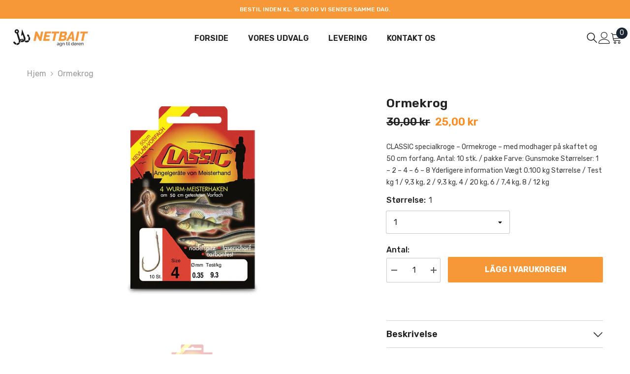

--- FILE ---
content_type: text/html; charset=utf-8
request_url: https://netbait.dk/sv/products/fiskekrog-modhager-pa-skaft-46?variant=48261537595681&section_id=template--21867730927905__main
body_size: 8454
content:
<div id="shopify-section-template--21867730927905__main" class="shopify-section"><link href="//netbait.dk/cdn/shop/t/3/assets/component-product.css?v=37595608579944501991691138397" rel="stylesheet" type="text/css" media="all" />
<link href="//netbait.dk/cdn/shop/t/3/assets/component-review.css?v=100129706126506303331691138397" rel="stylesheet" type="text/css" media="all" />
<link href="//netbait.dk/cdn/shop/t/3/assets/component-price.css?v=139205013722916111901691138397" rel="stylesheet" type="text/css" media="all" />
<link href="//netbait.dk/cdn/shop/t/3/assets/component-badge.css?v=20633729062276667811691138395" rel="stylesheet" type="text/css" media="all" />
<link href="//netbait.dk/cdn/shop/t/3/assets/component-rte.css?v=74468535300400368301691138397" rel="stylesheet" type="text/css" media="all" />
<link href="//netbait.dk/cdn/shop/t/3/assets/component-share.css?v=38383599121620234941691138398" rel="stylesheet" type="text/css" media="all" />
<link href="//netbait.dk/cdn/shop/t/3/assets/component-tab.css?v=57604492746316682781691138398" rel="stylesheet" type="text/css" media="all" />
<link href="//netbait.dk/cdn/shop/t/3/assets/component-product-form.css?v=140087122189431595481691138397" rel="stylesheet" type="text/css" media="all" />
<link href="//netbait.dk/cdn/shop/t/3/assets/component-grid.css?v=14116691739327510611691138396" rel="stylesheet" type="text/css" media="all" />




    <style type="text/css">
    #ProductSection-template--21867730927905__main .productView-thumbnail .productView-thumbnail-link:after{
        padding-bottom: 148%;
    }

    #ProductSection-template--21867730927905__main .cursor-wrapper .counter {
        color: #191919;
    }

    #ProductSection-template--21867730927905__main .cursor-wrapper .counter #count-image:before {
        background-color: #191919;
    }

    #ProductSection-template--21867730927905__main .custom-cursor__inner .arrow:before,
    #ProductSection-template--21867730927905__main .custom-cursor__inner .arrow:after {
        background-color: #000000;
    }

    #ProductSection-template--21867730927905__main .tabs-contents .toggleLink,
    #ProductSection-template--21867730927905__main .tabs .tab .tab-title {
        font-size: 18px;
        font-weight: 600;
        text-transform: none;
        padding-top: 15px;
        padding-bottom: 15px;
    }

    

    

    @media (max-width: 550px) {
        #ProductSection-template--21867730927905__main .tabs-contents .toggleLink,
        #ProductSection-template--21867730927905__main .tabs .tab .tab-title {
            font-size: 16px;
        }
    }

    @media (max-width: 767px) {
        #ProductSection-template--21867730927905__main {
            padding-top: 0px;
            padding-bottom: 0px;
        }
    }

    @media (min-width: 1025px) {
        
    }

    @media (min-width: 768px) and (max-width: 1199px) {
        #ProductSection-template--21867730927905__main {
            padding-top: 0px;
            padding-bottom: 0px;
        }
    }

    @media (min-width: 1200px) {
        #ProductSection-template--21867730927905__main {
            padding-top: 0px;
            padding-bottom: 0px;
        }
    }
</style>
<script>
    window.product_inven_array_8882748752161 = {
        
            '48261537595681': '0',
        
            '48261537628449': '-1',
        
            '48261537661217': '-2',
        
            '48261537693985': '0',
        
            '48261537726753': '0',
        
    };

    window.selling_array_8882748752161 = {
        
            '48261537595681': 'deny',
        
            '48261537628449': 'deny',
        
            '48261537661217': 'deny',
        
            '48261537693985': 'deny',
        
            '48261537726753': 'deny',
        
    };

    window.subtotal = {
        show: false,
        style: 1,
        text: ``
    };
  
    window.variant_image_group = 'false';
  
</script><link rel="stylesheet" href="//netbait.dk/cdn/shop/t/3/assets/component-fancybox.css?v=162524859697928915511691138396" media="print" onload="this.media='all'">
    <noscript><link href="//netbait.dk/cdn/shop/t/3/assets/component-fancybox.css?v=162524859697928915511691138396" rel="stylesheet" type="text/css" media="all" /></noscript><div class="product-details product-default" data-section-id="template--21867730927905__main" data-section-type="product" id="ProductSection-template--21867730927905__main" data-has-combo="false" data-image-opo>
    
<div class="productView-moreItem moreItem-breadcrumb "
            style="--spacing-top: 10px;
            --spacing-bottom: 20px;
            --spacing-top-mb: 0px;
            --spacing-bottom-mb: 0px;
            --breadcrumb-bg:rgba(0,0,0,0);
            --breadcrumb-mb-bg: #f6f6f6;
            "
        >
            
                <div class="breadcrumb-bg">
            
                <div class="container">
                    

<link href="//netbait.dk/cdn/shop/t/3/assets/component-breadcrumb.css?v=103005064124491561301691138395" rel="stylesheet" type="text/css" media="all" /><breadcrumb-component class="breadcrumb-container style--line_clamp_1">
        <nav class="breadcrumb breadcrumb-left" role="navigation" aria-label="breadcrumbs">
        <a class="link home-link" href="/sv/">Hjem</a><span class="separate" aria-hidden="true"><svg xmlns="http://www.w3.org/2000/svg" viewBox="0 0 24 24"><path d="M 7.75 1.34375 L 6.25 2.65625 L 14.65625 12 L 6.25 21.34375 L 7.75 22.65625 L 16.75 12.65625 L 17.34375 12 L 16.75 11.34375 Z"></path></svg></span>
                <span>Ormekrog</span><span class="observe-element" style="width: 1px; height: 1px; background: transparent; display: inline-block; flex-shrink: 0;"></span>
        </nav>
    </breadcrumb-component>
    <script type="text/javascript">
        if (typeof breadcrumbComponentDeclare == 'undefiend') {
            class BreadcrumbComponent extends HTMLElement {
                constructor() {
                    super();
                }

                connectedCallback() {
                    this.firstLink = this.querySelector('.link.home-link')
                    this.lastLink = this.querySelector('.observe-element')
                    this.classList.add('initialized');
                    this.initObservers();
                }

                static createHandler(position = 'first', breadcrumb = null) {
                    const handler = (entries, observer) => {
                        entries.forEach(entry => {
                            if (breadcrumb == null) return observer.disconnect();
                            if (entry.isIntersecting ) {
                                breadcrumb.classList.add(`disable-${position}`);
                            } else {
                                breadcrumb.classList.remove(`disable-${position}`);
                            }
                        })
                    }
                    return handler;
                }

                initObservers() {
                    const scrollToFirstHandler = BreadcrumbComponent.createHandler('first', this);
                    const scrollToLastHandler = BreadcrumbComponent.createHandler('last', this);
                    
                    this.scrollToFirstObserver = new IntersectionObserver(scrollToFirstHandler, { threshold: 1 });
                    this.scrollToLastObserver = new IntersectionObserver(scrollToLastHandler, { threshold: 0.6 });

                    this.scrollToFirstObserver.observe(this.firstLink);
                    this.scrollToLastObserver.observe(this.lastLink);
                }
            }   

            window.addEventListener('load', () => {
                customElements.define('breadcrumb-component', BreadcrumbComponent);
            })

            var breadcrumbComponentDeclare = BreadcrumbComponent;
        }
    </script>
                </div>
            
                </div>
            
        </div>
    
    <div class="container productView-container">
        <div class="productView halo-productView layout-3 positionMainImage--left productView-sticky" data-product-handle="fiskekrog-modhager-pa-skaft-46"><div class="productView-top">
                    <div class="halo-productView-left productView-images clearfix" data-image-gallery><div class="cursor-wrapper handleMouseLeave">
                                <div class="custom-cursor custom-cursor__outer">
                                    <div class="custom-cursor custom-cursor__inner">
                                        <span class="arrow arrow-bar fadeIn"></span>
                                    </div>
                                </div>
                            </div><div class="productView-images-wrapper" data-video-popup>
                            <div class="productView-image-wrapper"><div class="productView-nav style-1 image-fit-unset" 
                                    data-image-gallery-main
                                    data-arrows-desk="false"
                                    data-arrows-mobi="true"
                                    data-counter-mobi="true"
                                    data-media-count="1"
                                ><div class="productView-image productView-image-square fit-unset" data-index="1">
                                                    <div class="productView-img-container product-single__media" data-media-id="36152935645473"
                                                        
                                                    >
                                                        <div 
                                                            class="media" 
                                                             
                                                             data-fancybox="images" href="//netbait.dk/cdn/shop/products/fiskekroge-modhager-skaft.jpg?v=1701973363" 
                                                        >
                                                            <img id="product-featured-image-36152935645473"
                                                                srcset="//netbait.dk/cdn/shop/products/fiskekroge-modhager-skaft.jpg?v=1701973363"
                                                                src="//netbait.dk/cdn/shop/products/fiskekroge-modhager-skaft.jpg?v=1701973363"
                                                                alt=""
                                                                sizes="auto"
                                                                data-sizes="auto"
                                                                data-main-image
                                                                data-index="1"
                                                                data-cursor-image
                                                                
                                                            /></div>
                                                    </div>
                                                </div></div><div class="productView-videoPopup"></div><div class="productView-iconZoom">
                                        <svg  class="icon icon-zoom-1" xmlns="http://www.w3.org/2000/svg" aria-hidden="true" focusable="false" role="presentation" viewBox="0 0 448 512"><path d="M416 176V86.63L246.6 256L416 425.4V336c0-8.844 7.156-16 16-16s16 7.156 16 16v128c0 8.844-7.156 16-16 16h-128c-8.844 0-16-7.156-16-16s7.156-16 16-16h89.38L224 278.6L54.63 448H144C152.8 448 160 455.2 160 464S152.8 480 144 480h-128C7.156 480 0 472.8 0 464v-128C0 327.2 7.156 320 16 320S32 327.2 32 336v89.38L201.4 256L32 86.63V176C32 184.8 24.84 192 16 192S0 184.8 0 176v-128C0 39.16 7.156 32 16 32h128C152.8 32 160 39.16 160 48S152.8 64 144 64H54.63L224 233.4L393.4 64H304C295.2 64 288 56.84 288 48S295.2 32 304 32h128C440.8 32 448 39.16 448 48v128C448 184.8 440.8 192 432 192S416 184.8 416 176z"></path></svg>
                                    </div></div><div class="productView-thumbnail-wrapper">
                                    <div class="productView-for clearfix" data-max-thumbnail-to-show="4"><div class="productView-thumbnail" data-media-id="template--21867730927905__main-36152935645473">
                                                        <div class="productView-thumbnail-link" data-image="//netbait.dk/cdn/shop/products/fiskekroge-modhager-skaft_large.jpg?v=1701973363">
                                                            <img srcset="//netbait.dk/cdn/shop/products/fiskekroge-modhager-skaft_medium.jpg?v=1701973363" src="//netbait.dk/cdn/shop/products/fiskekroge-modhager-skaft_medium.jpg?v=1701973363" alt="Ormekrog"  /></div>
                                                    </div></div>
                                </div></div>
                    </div>
                    <div class="halo-productView-right productView-details clearfix">
                        <div class="productView-product clearfix"><div class="productView-moreItem"
                                            style="--spacing-top: 0px;
                                            --spacing-bottom: 10px"
                                        >
                                            <h1 class="productView-title" style="--color-title: #232323;--fontsize-text: 25px;--fontsize-mb-text: 18px;"><span>Ormekrog</span></h1>
                                        </div>
                                        <div class="productView-moreItem"
                                            style="--spacing-top: 0px;
                                            --spacing-bottom: 25px;
                                            --fontsize-text: 22px"
                                        >
                                            
                                                <div class="productView-price no-js-hidden clearfix" id="product-price-8882748752161"><div class="price price--medium price--on-sale ">
    <dl><div class="price__regular"><dd class="price__last"><span class="price-item price-item--regular">25,00 kr</span></dd>
        </div>
        <div class="price__sale"><dd class="price__compare"><s class="price-item price-item--regular">30,00 kr</s></dd><dd class="price__last"><span class="price-item price-item--sale">25,00 kr</span></dd></div>
        <small class="unit-price caption hidden">
            <dt class="visually-hidden">Enhetspris</dt>
            <dd class="price__last"><span></span><span aria-hidden="true">/</span><span class="visually-hidden">&nbsp;per&nbsp;</span><span></span></dd>
        </small>
    </dl>
</div>
</div>
                                            
                                        </div><div class="productView-moreItem"
                                            style="--spacing-top: 0px;
                                            --spacing-bottom: 12px"
                                        >
                                            <div class="productView-desc halo-text-format" 
        style="--color-text: #3c3c3c;
        --fontsize-text: 14px"
    >
        CLASSIC specialkroge – Ormekroge – med modhager på skaftet og 50 cm forfang.

Antal: 10 stk. / pakke
Farve: Gunsmoke
Størrelser: 1 – 2 – 4 – 6 – 8

Yderligere information



Vægt
0.100 kg


Størrelse / Test kg
1 / 9,3 kg, 2 / 9,3 kg, 4 / 20 kg, 6 / 7,4 kg, 8 / 12 kg



    </div>
                                        </div>
                                            <div class="productView-moreItem"
                                                style="--spacing-top: 0px;
                                                --spacing-bottom: 0px"
                                            >
                                                <div class="productView-options" style="--color-border: #e6e6e6"><div class="productView-variants halo-productOptions" id="product-option-8882748752161"  data-type="dropdown"><variant-selects class="no-js-hidden product-option has-default" data-product="8882748752161" data-section="template--21867730927905__main" data-url="/sv/products/fiskekrog-modhager-pa-skaft-46"><div class="product-form__input product-form__input--dropdown" data-product-attribute="set-select" data-option-index="0">
                            <label class="form__label" for="option-0">
                                Størrelse:
                                <span data-header-option>
                                    1
                                </span>
                            </label>
                            <div class="form__select select">
                                <select id="option-0"
                                    class="select__select"
                                    name="options[Størrelse]"
                                ><option value="1" selected="selected">
                                            1
                                        </option><option value="2" >
                                            2
                                        </option><option value="4" >
                                            4
                                        </option><option value="6" >
                                            6
                                        </option><option value="8" >
                                            8
                                        </option></select>
                            </div>
                        </div><script type="application/json">
                        [{"id":48261537595681,"title":"1","option1":"1","option2":null,"option3":null,"sku":"4123","requires_shipping":true,"taxable":true,"featured_image":null,"available":true,"name":"Ormekrog - 1","public_title":"1","options":["1"],"price":2500,"weight":0,"compare_at_price":3000,"inventory_management":null,"barcode":"","requires_selling_plan":false,"selling_plan_allocations":[]},{"id":48261537628449,"title":"2","option1":"2","option2":null,"option3":null,"sku":"4124","requires_shipping":true,"taxable":true,"featured_image":null,"available":false,"name":"Ormekrog - 2","public_title":"2","options":["2"],"price":2500,"weight":0,"compare_at_price":3000,"inventory_management":"shopify","barcode":"","requires_selling_plan":false,"selling_plan_allocations":[]},{"id":48261537661217,"title":"4","option1":"4","option2":null,"option3":null,"sku":"4125","requires_shipping":true,"taxable":true,"featured_image":null,"available":true,"name":"Ormekrog - 4","public_title":"4","options":["4"],"price":2500,"weight":0,"compare_at_price":3000,"inventory_management":null,"barcode":"","requires_selling_plan":false,"selling_plan_allocations":[]},{"id":48261537693985,"title":"6","option1":"6","option2":null,"option3":null,"sku":"4126","requires_shipping":true,"taxable":true,"featured_image":null,"available":true,"name":"Ormekrog - 6","public_title":"6","options":["6"],"price":2500,"weight":0,"compare_at_price":3000,"inventory_management":null,"barcode":"","requires_selling_plan":false,"selling_plan_allocations":[]},{"id":48261537726753,"title":"8","option1":"8","option2":null,"option3":null,"sku":"4127","requires_shipping":true,"taxable":true,"featured_image":null,"available":true,"name":"Ormekrog - 8","public_title":"8","options":["8"],"price":2500,"weight":0,"compare_at_price":3000,"inventory_management":null,"barcode":"","requires_selling_plan":false,"selling_plan_allocations":[]}]
                    </script>
                </variant-selects></div>
        <noscript>
            <div class="product-form__input">
                <label class="form__label" for="Variants-template--21867730927905__main">
                    Produktvarianter
                </label>
                <div class="select">
                <select name="id" id="Variants-template--21867730927905__main" class="select__select" form="product-form"><option
                            selected="selected"
                            
                            value="48261537595681"
                        >
                            1

                            - 25,00 kr
                        </option><option
                            
                            disabled
                            value="48261537628449"
                        >
                            2
 - Slutsåld
                            - 25,00 kr
                        </option><option
                            
                            
                            value="48261537661217"
                        >
                            4

                            - 25,00 kr
                        </option><option
                            
                            
                            value="48261537693985"
                        >
                            6

                            - 25,00 kr
                        </option><option
                            
                            
                            value="48261537726753"
                        >
                            8

                            - 25,00 kr
                        </option></select>
            </div>
          </div>
        </noscript></div>
                                            </div>
                                        
<div class="productView-moreItem"
                                            style="--spacing-top: 0px;
                                            --spacing-bottom: 12px"
                                        >
                                            
                                        </div>


                                            <div class="productView-moreItem"
                                                style="--spacing-top: 0px;
                                                --spacing-bottom: 30px"
                                            >
                                                <div class="productView-buttons"><form method="post" action="/sv/cart/add" id="product-form-installment-8882748752161" accept-charset="UTF-8" class="installment caption-large" enctype="multipart/form-data"><input type="hidden" name="form_type" value="product" /><input type="hidden" name="utf8" value="✓" /><input type="hidden" name="id" value="48261537595681">
        
<input type="hidden" name="product-id" value="8882748752161" /><input type="hidden" name="section-id" value="template--21867730927905__main" /></form><product-form class="productView-form product-form"><form method="post" action="/sv/cart/add" id="product-form-8882748752161" accept-charset="UTF-8" class="form" enctype="multipart/form-data" novalidate="novalidate" data-type="add-to-cart-form"><input type="hidden" name="form_type" value="product" /><input type="hidden" name="utf8" value="✓" /><div class="productView-group"><div class="pvGroup-row"><quantity-input class="productView-quantity quantity__group quantity__group--1 quantity__style--1 clearfix">
	    <label class="form-label quantity__label" for="quantity-8882748752161">
	        Antal:
	    </label>
	    <div class="quantity__container">
		    <button type="button" name="minus" class="minus btn-quantity">
		    	<span class="visually-hidden">Minska kvantitet för Ormekrog</span>
		    </button>
		    <input class="form-input quantity__input" type="number" name="quantity" min="1" value="1" inputmode="numeric" pattern="[0-9]*" id="quantity-8882748752161" data-product="8882748752161" data-price="2500">
		    <button type="button" name="plus" class="plus btn-quantity">
		    	<span class="visually-hidden">Öka kvantitet för Ormekrog</span>
		    </button>
	    </div>
	</quantity-input>
<div class="productView-groupTop">
                        <div class="productView-action productView-action-2" style="--atc-color: #ffffff;--atc-bg-color: #f79838;--atc-border-color: rgba(0,0,0,0);--atc-color-hover: #ffffff;--atc-bg-color-hover: #ff8b21;--atc-border-color-hover: rgba(0,0,0,0)">
                            <input type="hidden" name="id" value="48261537595681">
                            <div class="product-form__buttons"><button type="submit" name="add" data-btn-addToCart class="product-form__submit button button--secondary an-tilt-shaking" id="product-add-to-cart">Lägg i varukorgen
</button></div>
                        </div></div>
                </div></div><input type="hidden" name="product-id" value="8882748752161" /><input type="hidden" name="section-id" value="template--21867730927905__main" /></form></product-form><div class="productView-notifyMe halo-notifyMe" style="display: none;">
            <form class="notifyMe-form" method="post" action="">
    <input type="hidden" name="halo-notify-product-site" value="BAIT"/>
    <input type="hidden" name="halo-notify-product-site-url" value="https://netbait.dk"/>
    <input type="hidden" name="halo-notify-product-title" value="Ormekrog" />
    <input type="hidden" name="halo-notify-product-link" value="https://netbait.dk/sv/products/fiskekrog-modhager-pa-skaft-46"/>
    <input type="hidden" name="halo-notify-product-variant" value="1"/>
    <div class="form-field">
        <label class="form-label" for="halo-notify-email8882748752161"></label>
        <input class="form-input form-input-placeholder" type="email" name="email" required id="halo-notify-email8882748752161" placeholder="">
        <button type="button" class="button button-1" id="halo-btn-notify8882748752161" data-form-notify></button>
    </div>
</form>
<div class="notifyMe-text"></div>
        </div></div>
                                            </div>
                                        
<div class="productView-moreItem"
                                                style="--spacing-top: 0px;
                                                --spacing-bottom: 0px"
                                            >
                                                <div class="productView-securityImage"><ul class="list-unstyled clearfix"></ul></div>
                                            </div><div class="productView-moreItem"
                                            style="--spacing-top: 30px;
                                            --spacing-bottom: 0px;
                                            "
                                        >
                                            <complementary-products class="productView-complementary complementary-products style-2 no-js-hidden" id="complementary-product-data" data-complementary-product data-url="/sv/recommendations/products?section_id=template--21867730927905__main&product_id=8882748752161&limit=10&intent=complementary"></complementary-products>
                                            <script src="//netbait.dk/cdn/shop/t/3/assets/build-complementary-products.js?v=107149669304640804921691138394" defer></script>
                                        </div><product-tab class="productView-tab layout-vertical" data-vertical="false" data-vertical-mobile="false"><div class="tabs-contents tabs-contents-vertical clearfix halo-text-format"><div class="tab-content" id="tab-beskrivelse">
					<div class="toggle-title">
		                <a class="toggleLink popup-mobile" data-collapsible href="#tab-beskrivelse-mobile">
		                    <span class="text">
		                        Beskrivelse
		                    </span>
		                    	
			                    <span class="icon-dropdown">
			                    	
			                    		<svg xmlns="http://www.w3.org/2000/svg" xmlns:xlink="http://www.w3.org/1999/xlink" viewBox="0 0 330 330"><path id="XMLID_225_" d="M325.607,79.393c-5.857-5.857-15.355-5.858-21.213,0.001l-139.39,139.393L25.607,79.393  c-5.857-5.857-15.355-5.858-21.213,0.001c-5.858,5.858-5.858,15.355,0,21.213l150.004,150c2.813,2.813,6.628,4.393,10.606,4.393  s7.794-1.581,10.606-4.394l149.996-150C331.465,94.749,331.465,85.251,325.607,79.393z"/></svg>
			                    	
			                    </span>	
		                    
		                </a>
		            </div>
		            <div class="toggle-content popup-mobile" id="tab-beskrivelse-mobile" product-description-tab data-product-description-8882748752161><div class="tab-popup-header">
								<h5>
									<span class="text">Beskrivelse</span>
								</h5>
								<a class="pdViewTab-close pdViewTab-close-mobile" role="link" aria-disabled="true">x</a>
							</div>
							<div class="tab-popup-content"><p>CLASSIC specialkroge – Ormekroge – med modhager på skaftet og 50 cm forfang.</p>
<ul>
<li>Antal: 10 stk. / pakke</li>
<li>Farve: Gunsmoke</li>
<li>Størrelser: 1 – 2 – 4 – 6 – 8</li>
</ul>
<h2>Yderligere information</h2>
<table class="shop_attributes">
<tbody>
<tr>
<th>Vægt</th>
<td class="product_weight">0.100 kg</td>
</tr>
<tr>
<th>Størrelse / Test kg</th>
<td>1 / 9,3 kg, 2 / 9,3 kg, 4 / 20 kg, 6 / 7,4 kg, 8 / 12 kg</td>
</tr>
</tbody>
</table></div></div></div><div class="tab-content" id="tab-kvalitetsgaranti">
					<div class="toggle-title">
		                <a class="toggleLink popup-mobile" data-collapsible href="#tab-kvalitetsgaranti-mobile">
		                    <span class="text">
		                        Kvalitetsgaranti
		                    </span>
		                    	
			                    <span class="icon-dropdown">
			                    	
			                    		<svg xmlns="http://www.w3.org/2000/svg" xmlns:xlink="http://www.w3.org/1999/xlink" viewBox="0 0 330 330"><path id="XMLID_225_" d="M325.607,79.393c-5.857-5.857-15.355-5.858-21.213,0.001l-139.39,139.393L25.607,79.393  c-5.857-5.857-15.355-5.858-21.213,0.001c-5.858,5.858-5.858,15.355,0,21.213l150.004,150c2.813,2.813,6.628,4.393,10.606,4.393  s7.794-1.581,10.606-4.394l149.996-150C331.465,94.749,331.465,85.251,325.607,79.393z"/></svg>
			                    	
			                    </span>	
		                    
		                </a>
		            </div>
		            <div class="toggle-content popup-mobile" id="tab-kvalitetsgaranti-mobile"><div class="tab-popup-header">
								<h5>
									<span class="text">Kvalitetsgaranti</span>
								</h5>
								<a class="pdViewTab-close pdViewTab-close-mobile" role="link" aria-disabled="true">x</a>
							</div>
							<div class="tab-popup-content">Opnå kvalitetsgaranti ved køb af <a href="https://netbait.myshopify.com/collections/emballage"><b>flamingokasse</b> og <b>kølelementer</b></a></div></div></div></div>
</product-tab>
<script src="//netbait.dk/cdn/shop/t/3/assets/tabs.js?v=157024700929789936411691138400" defer="defer"></script>
<script src="//netbait.dk/cdn/shop/t/3/assets/halo-faqs.js?v=148898715340272759011691138399" defer="defer"></script>
</div>
                    </div>
                </div>
<link href="//netbait.dk/cdn/shop/t/3/assets/component-sticky-add-to-cart.css?v=19555300821905547011691138398" rel="stylesheet" type="text/css" media="all" />
                    <sticky-add-to-cart class="productView-stickyCart style-1" data-sticky-add-to-cart>
    <div class="container">
        <a href="javascript:void(0)" class="sticky-product-close close" data-close-sticky-add-to-cart>
            <svg xmlns="http://www.w3.org/2000/svg" viewBox="0 0 48 48" ><path d="M 38.982422 6.9707031 A 2.0002 2.0002 0 0 0 37.585938 7.5859375 L 24 21.171875 L 10.414062 7.5859375 A 2.0002 2.0002 0 0 0 8.9785156 6.9804688 A 2.0002 2.0002 0 0 0 7.5859375 10.414062 L 21.171875 24 L 7.5859375 37.585938 A 2.0002 2.0002 0 1 0 10.414062 40.414062 L 24 26.828125 L 37.585938 40.414062 A 2.0002 2.0002 0 1 0 40.414062 37.585938 L 26.828125 24 L 40.414062 10.414062 A 2.0002 2.0002 0 0 0 38.982422 6.9707031 z"/></svg>
        </a>
        <div class="sticky-product-wrapper">
            <div class="sticky-product clearfix"><div class="sticky-left">
                    <div class="sticky-image" data-image-sticky-add-to-cart>
                        <img srcset="//netbait.dk/cdn/shop/products/fiskekroge-modhager-skaft_1200x.jpg?v=1701973363" src="//netbait.dk/cdn/shop/products/fiskekroge-modhager-skaft_1200x.jpg?v=1701973363" alt="Ormekrog" sizes="auto" loading="lazy">
                    </div>
                    
                        <div class="sticky-info"><h4 class="sticky-title">
                                Ormekrog
                            </h4>
                            
                                
                                
                                <div class="sticky-price has-compare-price">
                                    
                                        <s class="money-compare-price" data-compare-price="3000">30,00 kr</s>
                                    
                                    <span class="money-subtotal">25,00 kr</span>
                                </div>
                            
                        </div>
                    
                </div>
                <div class="sticky-right sticky-content">
                    
<div class="sticky-options">
                                <variant-sticky-selects class="no-js-hidden product-option has-default" data-product="8882748752161" data-section="template--21867730927905__main" data-url="/sv/products/fiskekrog-modhager-pa-skaft-46">
                                    <div class="form__select select">
                                        <label class="form__label hiddenLabels" for="stick-variant-8882748752161">
                                            Vælg variant
                                        </label>
                                        <select id="stick-variant-8882748752161"
                                            class="select__select"
                                            name="stick-variant-8882748752161"
                                        ><option value="48261537595681" selected="selected">
                                                    1
                                                    
</option><option value="48261537628449"   disabled="disabled">
                                                    2
                                                    
(Slutsåld)</option><option value="48261537661217" >
                                                    4
                                                    
</option><option value="48261537693985" >
                                                    6
                                                    
</option><option value="48261537726753" >
                                                    8
                                                    
</option></select>
                                    </div>
                                    <script type="application/json">
                                        [{"id":48261537595681,"title":"1","option1":"1","option2":null,"option3":null,"sku":"4123","requires_shipping":true,"taxable":true,"featured_image":null,"available":true,"name":"Ormekrog - 1","public_title":"1","options":["1"],"price":2500,"weight":0,"compare_at_price":3000,"inventory_management":null,"barcode":"","requires_selling_plan":false,"selling_plan_allocations":[]},{"id":48261537628449,"title":"2","option1":"2","option2":null,"option3":null,"sku":"4124","requires_shipping":true,"taxable":true,"featured_image":null,"available":false,"name":"Ormekrog - 2","public_title":"2","options":["2"],"price":2500,"weight":0,"compare_at_price":3000,"inventory_management":"shopify","barcode":"","requires_selling_plan":false,"selling_plan_allocations":[]},{"id":48261537661217,"title":"4","option1":"4","option2":null,"option3":null,"sku":"4125","requires_shipping":true,"taxable":true,"featured_image":null,"available":true,"name":"Ormekrog - 4","public_title":"4","options":["4"],"price":2500,"weight":0,"compare_at_price":3000,"inventory_management":null,"barcode":"","requires_selling_plan":false,"selling_plan_allocations":[]},{"id":48261537693985,"title":"6","option1":"6","option2":null,"option3":null,"sku":"4126","requires_shipping":true,"taxable":true,"featured_image":null,"available":true,"name":"Ormekrog - 6","public_title":"6","options":["6"],"price":2500,"weight":0,"compare_at_price":3000,"inventory_management":null,"barcode":"","requires_selling_plan":false,"selling_plan_allocations":[]},{"id":48261537726753,"title":"8","option1":"8","option2":null,"option3":null,"sku":"4127","requires_shipping":true,"taxable":true,"featured_image":null,"available":true,"name":"Ormekrog - 8","public_title":"8","options":["8"],"price":2500,"weight":0,"compare_at_price":3000,"inventory_management":null,"barcode":"","requires_selling_plan":false,"selling_plan_allocations":[]}]
                                    </script>
                                </variant-sticky-selects>
                            </div><div class="sticky-actions sticky-actions-2"><form method="post" action="/sv/cart/add" id="product-form-sticky-8882748752161" accept-charset="UTF-8" class="form" enctype="multipart/form-data" novalidate="novalidate" data-type="add-to-cart-form"><input type="hidden" name="form_type" value="product" /><input type="hidden" name="utf8" value="✓" />
                            <input type="hidden" name="id" value="48261537595681"><quantity-input class="productView-quantity quantity__group quantity__group--3 quantity__style--1 clearfix">
	    <label class="form-label quantity__label" for="quantity-8882748752161-3">
	        Antal:
	    </label>
	    <div class="quantity__container">
		    <button type="button" name="minus" class="minus btn-quantity">
		    	<span class="visually-hidden">Minska kvantitet för Ormekrog</span>
		    </button>
		    <input class="form-input quantity__input" type="number" name="quantity" min="1" value="1" inputmode="numeric" pattern="[0-9]*" id="quantity-8882748752161-3" data-product="8882748752161" data-price="2500">
		    <button type="button" name="plus" class="plus btn-quantity">
		    	<span class="visually-hidden">Öka kvantitet för Ormekrog</span>
		    </button>
	    </div>
	</quantity-input>

                                    <button
                                        type="submit"
                                        name="add"
                                        data-btn-addToCart
                                        class="product-form__submit button button--primary"
                                        id="product-sticky-add-to-cart">
                                        Lägg i varukorgen
                                    </button>
                                
<input type="hidden" name="product-id" value="8882748752161" /><input type="hidden" name="section-id" value="template--21867730927905__main" /></form>
                        
                            <div class="empty-add-cart-button-wrapper"><quantity-input class="productView-quantity quantity__group quantity__group--3 quantity__style--1 clearfix">
	    <label class="form-label quantity__label" for="quantity-8882748752161-3">
	        Antal:
	    </label>
	    <div class="quantity__container">
		    <button type="button" name="minus" class="minus btn-quantity">
		    	<span class="visually-hidden">Minska kvantitet för Ormekrog</span>
		    </button>
		    <input class="form-input quantity__input" type="number" name="quantity" min="1" value="1" inputmode="numeric" pattern="[0-9]*" id="quantity-8882748752161-3" data-product="8882748752161" data-price="2500">
		    <button type="button" name="plus" class="plus btn-quantity">
		    	<span class="visually-hidden">Öka kvantitet för Ormekrog</span>
		    </button>
	    </div>
	</quantity-input>
<button
                                        class="product-form__submit button button--primary"
                                        id="show-sticky-product">
                                            Lägg i varukorgen
                                    </button>
                            </div>
                        
                    </div></div>
            </div>
        </div>
        <a href="javascript:void(0)" class="sticky-product-expand" data-expand-sticky-add-to-cart>
            <svg xmlns="http://www.w3.org/2000/svg" viewBox="0 0 32 32" class="icon icon-cart stroke-w-0" aria-hidden="true" focusable="false" role="presentation" xmlns="http://www.w3.org/2000/svg"><path d="M 16 3 C 13.253906 3 11 5.253906 11 8 L 11 9 L 6.0625 9 L 6 9.9375 L 5 27.9375 L 4.9375 29 L 27.0625 29 L 27 27.9375 L 26 9.9375 L 25.9375 9 L 21 9 L 21 8 C 21 5.253906 18.746094 3 16 3 Z M 16 5 C 17.65625 5 19 6.34375 19 8 L 19 9 L 13 9 L 13 8 C 13 6.34375 14.34375 5 16 5 Z M 7.9375 11 L 11 11 L 11 14 L 13 14 L 13 11 L 19 11 L 19 14 L 21 14 L 21 11 L 24.0625 11 L 24.9375 27 L 7.0625 27 Z"/></svg>
        </a>
    </div>
    
    
        <div class="no-js-hidden product-option has-default sticky-product-mobile" data-product="8882748752161" data-section="template--21867730927905__main" data-url="/sv/products/fiskekrog-modhager-pa-skaft-46">
            <div class="sticky-product-mobile-header">
                <a href="javascript:void(0)" class="sticky-product-close close" data-close-sticky-mobile>
                    <svg xmlns="http://www.w3.org/2000/svg" version="1.0" viewBox="0 0 256.000000 256.000000" preserveAspectRatio="xMidYMid meet" ><g transform="translate(0.000000,256.000000) scale(0.100000,-0.100000)" fill="#000000" stroke="none"><path d="M34 2526 c-38 -38 -44 -76 -18 -116 9 -14 265 -274 568 -577 l551 -553 -551 -553 c-303 -303 -559 -563 -568 -577 -26 -40 -20 -78 18 -116 38 -38 76 -44 116 -18 14 9 274 265 578 568 l552 551 553 -551 c303 -303 563 -559 577 -568 40 -26 78 -20 116 18 38 38 44 76 18 116 -9 14 -265 274 -568 578 l-551 552 551 553 c303 303 559 563 568 577 26 40 20 78 -18 116 -38 38 -76 44 -116 18 -14 -9 -274 -265 -577 -568 l-553 -551 -552 551 c-304 303 -564 559 -578 568 -40 26 -78 20 -116 -18z"/></g></svg>
                </a>
            </div>
            <div class="sticky-product-mobile-content halo-productView-mobile">
                <div class="productView-thumbnail-wrapper is-hidden-desktop">
                    <div class="productView-for mobile clearfix" data-max-thumbnail-to-show="2"><div class="productView-thumbnail filter-ormekrog" data-media-id="template--21867730927905__main-36152935645473">
                                        <div class="productView-thumbnail-link animated-loading" data-image="//netbait.dk/cdn/shop/products/fiskekroge-modhager-skaft_1024x1024.jpg?v=1701973363">
                                            <img src="//netbait.dk/cdn/shop/products/fiskekroge-modhager-skaft.jpg?v=1701973363" alt="Ormekrog" title="Ormekrog" loading="lazy" />
                                        </div>
                                    </div></div>
                </div>
                <div class="sticky-info"><h4 class="sticky-title">
                        Ormekrog
                    </h4>
                        
                        <div class="sticky-price has-compare-price">
                            
                                <s class="money-compare-price" data-compare-price="3000">30,00 kr</s>
                            
                            <span class="money-subtotal">25,00 kr</span>
                        </div></div>
                <link rel="stylesheet" href="//netbait.dk/cdn/shop/t/3/assets/component-sticky-add-to-cart-mobile.css?v=41140991570253825931691138398" media="print" onload="this.media='all'">
<noscript><link href="//netbait.dk/cdn/shop/t/3/assets/component-sticky-add-to-cart-mobile.css?v=41140991570253825931691138398" rel="stylesheet" type="text/css" media="all" /></noscript>

<div class="productView-options" style="--color-border: "><div class="productView-variants halo-productOptions" id="product-option-8882748752161"><variant-sticky-radios class="no-js-hidden product-option has-default" data-product="8882748752161" data-section="template--21867730927905__main" data-url="/sv/products/fiskekrog-modhager-pa-skaft-46"><fieldset class="js product-form__input mobile clearfix" data-product-attribute="set-rectangle" data-option-index="0">
                            <legend class="form__label">
                                Størrelse:
                                <span data-header-option>
                                    1
                                </span>
                            </legend><input class="product-form__radio mobile" type="radio" id="option-8882748752161-Størrelse-0-mobile"
                                        name="Størrelse-mobile"
                                        value="1"
                                        checked
                                        data-variant-id="48261537595681"
                                    ><label class="product-form__label mobile available" for="option-8882748752161-Størrelse-0-mobile" data-variant-id="48261537595681">
                                            <span class="text">1</span>
                                        </label><input class="product-form__radio mobile" type="radio" id="option-8882748752161-Størrelse-1-mobile"
                                        name="Størrelse-mobile"
                                        value="2"
                                        
                                        data-variant-id="48261537628449"
                                    ><label class="product-form__label mobile soldout" for="option-8882748752161-Størrelse-1-mobile" data-variant-id="48261537628449">
                                            <span class="text">2</span>
                                        </label><input class="product-form__radio mobile" type="radio" id="option-8882748752161-Størrelse-2-mobile"
                                        name="Størrelse-mobile"
                                        value="4"
                                        
                                        data-variant-id="48261537661217"
                                    ><label class="product-form__label mobile available" for="option-8882748752161-Størrelse-2-mobile" data-variant-id="48261537661217">
                                            <span class="text">4</span>
                                        </label><input class="product-form__radio mobile" type="radio" id="option-8882748752161-Størrelse-3-mobile"
                                        name="Størrelse-mobile"
                                        value="6"
                                        
                                        data-variant-id="48261537693985"
                                    ><label class="product-form__label mobile available" for="option-8882748752161-Størrelse-3-mobile" data-variant-id="48261537693985">
                                            <span class="text">6</span>
                                        </label><input class="product-form__radio mobile" type="radio" id="option-8882748752161-Størrelse-4-mobile"
                                        name="Størrelse-mobile"
                                        value="8"
                                        
                                        data-variant-id="48261537726753"
                                    ><label class="product-form__label mobile available" for="option-8882748752161-Størrelse-4-mobile" data-variant-id="48261537726753">
                                            <span class="text">8</span>
                                        </label></fieldset><script type="application/json">
                        [{"id":48261537595681,"title":"1","option1":"1","option2":null,"option3":null,"sku":"4123","requires_shipping":true,"taxable":true,"featured_image":null,"available":true,"name":"Ormekrog - 1","public_title":"1","options":["1"],"price":2500,"weight":0,"compare_at_price":3000,"inventory_management":null,"barcode":"","requires_selling_plan":false,"selling_plan_allocations":[]},{"id":48261537628449,"title":"2","option1":"2","option2":null,"option3":null,"sku":"4124","requires_shipping":true,"taxable":true,"featured_image":null,"available":false,"name":"Ormekrog - 2","public_title":"2","options":["2"],"price":2500,"weight":0,"compare_at_price":3000,"inventory_management":"shopify","barcode":"","requires_selling_plan":false,"selling_plan_allocations":[]},{"id":48261537661217,"title":"4","option1":"4","option2":null,"option3":null,"sku":"4125","requires_shipping":true,"taxable":true,"featured_image":null,"available":true,"name":"Ormekrog - 4","public_title":"4","options":["4"],"price":2500,"weight":0,"compare_at_price":3000,"inventory_management":null,"barcode":"","requires_selling_plan":false,"selling_plan_allocations":[]},{"id":48261537693985,"title":"6","option1":"6","option2":null,"option3":null,"sku":"4126","requires_shipping":true,"taxable":true,"featured_image":null,"available":true,"name":"Ormekrog - 6","public_title":"6","options":["6"],"price":2500,"weight":0,"compare_at_price":3000,"inventory_management":null,"barcode":"","requires_selling_plan":false,"selling_plan_allocations":[]},{"id":48261537726753,"title":"8","option1":"8","option2":null,"option3":null,"sku":"4127","requires_shipping":true,"taxable":true,"featured_image":null,"available":true,"name":"Ormekrog - 8","public_title":"8","options":["8"],"price":2500,"weight":0,"compare_at_price":3000,"inventory_management":null,"barcode":"","requires_selling_plan":false,"selling_plan_allocations":[]}]
                    </script>
                </variant-sticky-radios></div>
        <noscript>
            <div class="product-form__input mobile">
                <label class="form__label" for="Variants-template--21867730927905__main">
                    Produktvarianter
                </label>
                <div class="select">
                <select name="id" id="Variants-template--21867730927905__main" class="select__select" form="product-form"><option
                            selected="selected"
                            
                            value="48261537595681"
                        >
                            1

                            - 25,00 kr
                        </option><option
                            
                            disabled
                            value="48261537628449"
                        >
                            2
 - Slutsåld
                            - 25,00 kr
                        </option><option
                            
                            
                            value="48261537661217"
                        >
                            4

                            - 25,00 kr
                        </option><option
                            
                            
                            value="48261537693985"
                        >
                            6

                            - 25,00 kr
                        </option><option
                            
                            
                            value="48261537726753"
                        >
                            8

                            - 25,00 kr
                        </option></select>
            </div>
          </div>
        </noscript></div>
            </div>
            <script type="application/json">
                [{"id":48261537595681,"title":"1","option1":"1","option2":null,"option3":null,"sku":"4123","requires_shipping":true,"taxable":true,"featured_image":null,"available":true,"name":"Ormekrog - 1","public_title":"1","options":["1"],"price":2500,"weight":0,"compare_at_price":3000,"inventory_management":null,"barcode":"","requires_selling_plan":false,"selling_plan_allocations":[]},{"id":48261537628449,"title":"2","option1":"2","option2":null,"option3":null,"sku":"4124","requires_shipping":true,"taxable":true,"featured_image":null,"available":false,"name":"Ormekrog - 2","public_title":"2","options":["2"],"price":2500,"weight":0,"compare_at_price":3000,"inventory_management":"shopify","barcode":"","requires_selling_plan":false,"selling_plan_allocations":[]},{"id":48261537661217,"title":"4","option1":"4","option2":null,"option3":null,"sku":"4125","requires_shipping":true,"taxable":true,"featured_image":null,"available":true,"name":"Ormekrog - 4","public_title":"4","options":["4"],"price":2500,"weight":0,"compare_at_price":3000,"inventory_management":null,"barcode":"","requires_selling_plan":false,"selling_plan_allocations":[]},{"id":48261537693985,"title":"6","option1":"6","option2":null,"option3":null,"sku":"4126","requires_shipping":true,"taxable":true,"featured_image":null,"available":true,"name":"Ormekrog - 6","public_title":"6","options":["6"],"price":2500,"weight":0,"compare_at_price":3000,"inventory_management":null,"barcode":"","requires_selling_plan":false,"selling_plan_allocations":[]},{"id":48261537726753,"title":"8","option1":"8","option2":null,"option3":null,"sku":"4127","requires_shipping":true,"taxable":true,"featured_image":null,"available":true,"name":"Ormekrog - 8","public_title":"8","options":["8"],"price":2500,"weight":0,"compare_at_price":3000,"inventory_management":null,"barcode":"","requires_selling_plan":false,"selling_plan_allocations":[]}]
            </script>
        </div>
    
</sticky-add-to-cart>
</div>
    </div>
    
        

    
    <div class="productView-bottom">
        <div class="container"></div>
    </div>
</div><script src="//netbait.dk/cdn/shop/t/3/assets/variants.js?v=11275155118343343351691138400" defer="defer"></script><script src="//netbait.dk/cdn/shop/t/3/assets/sticky-add-to-cart.js?v=137753489928576238641691138400" defer="defer"></script><script src="//netbait.dk/cdn/shop/t/3/assets/gsap.js?v=90990608580501832801691138398" defer="defer"></script><script src="//netbait.dk/cdn/shop/t/3/assets/fancybox.js?v=10391612559617436071691138398" defer="defer"></script><script type="application/ld+json">
    {
        "@context": "http://schema.org/",
        "@type": "Product",
        "name": "Ormekrog",
        "url": "https://netbait.dk/sv/products/fiskekrog-modhager-pa-skaft-46","sku": "4123","productID": "8882748752161",
        "brand": {
            "@type": "Brand",
            "name": "Netbait"
        },
        "description": "CLASSIC specialkroge – Ormekroge – med modhager på skaftet og 50 cm forfang.Antal: 10 stk. / pakkeFarve: GunsmokeStørrelser: 1 – 2 – 4 – 6 – 8Yderligere informationVægt0.100 kgStørrelse / Test kg1 / 9,3 kg, 2 / 9,3 kg, 4 / 20 kg, 6 / 7,4 kg, 8 / 12 kg",
        "image": "https://netbait.dk/cdn/shop/products/fiskekroge-modhager-skaft_grande.jpg?v=1701973363","offers": [
            {
                "@type": "Offer",
                "priceCurrency": "DKK",
                "price": "25,00",
                "itemCondition": "http://schema.org/NewCondition",
                "availability": "http://schema.org/InStock",
                "url": "https://netbait.dk/sv/products/fiskekrog-modhager-pa-skaft-46?variant=48261537595681","image": "https://netbait.dk/cdn/shop/products/fiskekroge-modhager-skaft_grande.jpg?v=1701973363","name": "Ormekrog - 1","sku": "4123","description": "CLASSIC specialkroge – Ormekroge – med modhager på skaftet og 50 cm forfang.Antal: 10 stk. / pakkeFarve: GunsmokeStørrelser: 1 – 2 – 4 – 6 – 8Yderligere informationVægt0.100 kgStørrelse / Test kg1 / 9,3 kg, 2 / 9,3 kg, 4 / 20 kg, 6 / 7,4 kg, 8 / 12 kg","priceValidUntil": "2027-01-20"
            },{
                        "@type": "Offer",
                        "priceCurrency": "DKK",
                        "price": "2500",
                        "itemCondition": "http://schema.org/NewCondition",
                        "availability": "http://schema.org/OutOfStock",
                        "url": "https://netbait.dk/sv/products/fiskekrog-modhager-pa-skaft-46?variant=48261537628449","image": "https://netbait.dk/cdn/shop/products/fiskekroge-modhager-skaft_grande.jpg?v=1701973363","name": "Ormekrog - 2","sku": "4124","description": "CLASSIC specialkroge – Ormekroge – med modhager på skaftet og 50 cm forfang.Antal: 10 stk. / pakkeFarve: GunsmokeStørrelser: 1 – 2 – 4 – 6 – 8Yderligere informationVægt0.100 kgStørrelse / Test kg1 / 9,3 kg, 2 / 9,3 kg, 4 / 20 kg, 6 / 7,4 kg, 8 / 12 kg","priceValidUntil": "2027-01-20"
                    },{
                        "@type": "Offer",
                        "priceCurrency": "DKK",
                        "price": "2500",
                        "itemCondition": "http://schema.org/NewCondition",
                        "availability": "http://schema.org/InStock",
                        "url": "https://netbait.dk/sv/products/fiskekrog-modhager-pa-skaft-46?variant=48261537661217","image": "https://netbait.dk/cdn/shop/products/fiskekroge-modhager-skaft_grande.jpg?v=1701973363","name": "Ormekrog - 4","sku": "4125","description": "CLASSIC specialkroge – Ormekroge – med modhager på skaftet og 50 cm forfang.Antal: 10 stk. / pakkeFarve: GunsmokeStørrelser: 1 – 2 – 4 – 6 – 8Yderligere informationVægt0.100 kgStørrelse / Test kg1 / 9,3 kg, 2 / 9,3 kg, 4 / 20 kg, 6 / 7,4 kg, 8 / 12 kg","priceValidUntil": "2027-01-20"
                    },{
                        "@type": "Offer",
                        "priceCurrency": "DKK",
                        "price": "2500",
                        "itemCondition": "http://schema.org/NewCondition",
                        "availability": "http://schema.org/InStock",
                        "url": "https://netbait.dk/sv/products/fiskekrog-modhager-pa-skaft-46?variant=48261537693985","image": "https://netbait.dk/cdn/shop/products/fiskekroge-modhager-skaft_grande.jpg?v=1701973363","name": "Ormekrog - 6","sku": "4126","description": "CLASSIC specialkroge – Ormekroge – med modhager på skaftet og 50 cm forfang.Antal: 10 stk. / pakkeFarve: GunsmokeStørrelser: 1 – 2 – 4 – 6 – 8Yderligere informationVægt0.100 kgStørrelse / Test kg1 / 9,3 kg, 2 / 9,3 kg, 4 / 20 kg, 6 / 7,4 kg, 8 / 12 kg","priceValidUntil": "2027-01-20"
                    },{
                        "@type": "Offer",
                        "priceCurrency": "DKK",
                        "price": "2500",
                        "itemCondition": "http://schema.org/NewCondition",
                        "availability": "http://schema.org/InStock",
                        "url": "https://netbait.dk/sv/products/fiskekrog-modhager-pa-skaft-46?variant=48261537726753","image": "https://netbait.dk/cdn/shop/products/fiskekroge-modhager-skaft_grande.jpg?v=1701973363","name": "Ormekrog - 8","sku": "4127","description": "CLASSIC specialkroge – Ormekroge – med modhager på skaftet og 50 cm forfang.Antal: 10 stk. / pakkeFarve: GunsmokeStørrelser: 1 – 2 – 4 – 6 – 8Yderligere informationVægt0.100 kgStørrelse / Test kg1 / 9,3 kg, 2 / 9,3 kg, 4 / 20 kg, 6 / 7,4 kg, 8 / 12 kg","priceValidUntil": "2027-01-20"
                    }]}
    </script>
    <script type="application/ld+json">
    {
        "@context": "http://schema.org/",
        "@type": "BreadcrumbList",
        "itemListElement": [{
            "@type": "ListItem",
            "position": 1,
            "name": "Home",
            "item": "https://netbait.dk"
        },{
                "@type": "ListItem",
                "position": 2,
                "name": "Ormekrog",
                "item": "https://netbait.dk/sv/products/fiskekrog-modhager-pa-skaft-46"
            }]
    }
    </script>


</div>